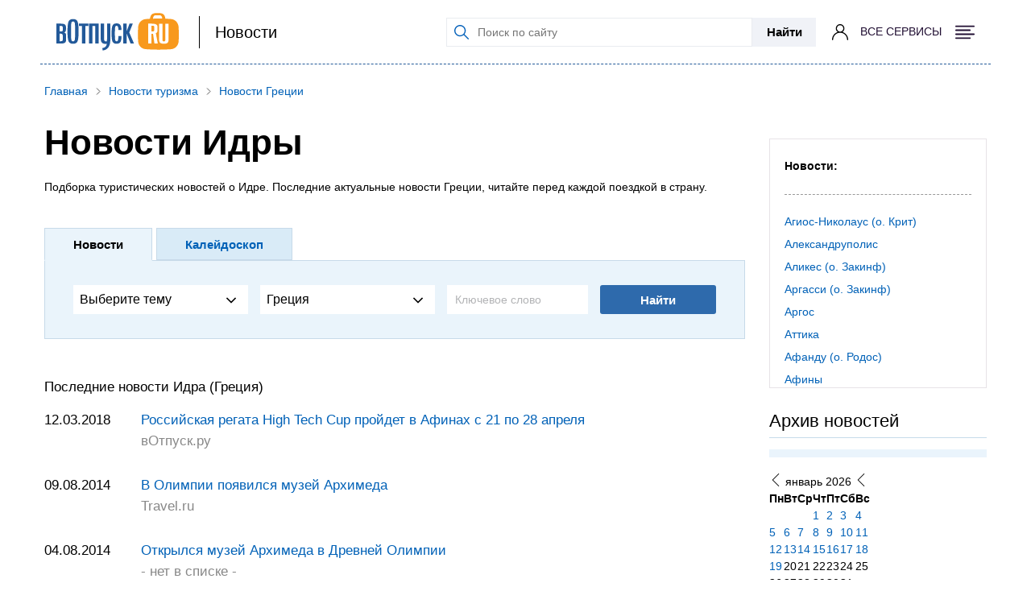

--- FILE ---
content_type: text/html; charset=UTF-8
request_url: https://www.votpusk.ru/news_city.asp?TID=X&CN=GR&CT=GR77
body_size: 15394
content:

<!DOCTYPE html>
<html lang="ru-RU">

<head>
    <meta charset="UTF-8">
    <meta http-equiv="X-UA-Compatible" content="IE=edge">
    <meta name="viewport" content="width=device-width, initial-scale=1.0, maximum-scale=1.0, user-scalable=0"/>

    <!-- Yandex.Metrika counter -->
    <script type="text/javascript" >
        (function(m,e,t,r,i,k,a){m[i]=m[i]||function(){(m[i].a=m[i].a||[]).push(arguments)};
        m[i].l=1*new Date();
        for (var j = 0; j < document.scripts.length; j++) {if (document.scripts[j].src === r) { return; }}
        k=e.createElement(t),a=e.getElementsByTagName(t)[0],k.async=1,k.src=r,a.parentNode.insertBefore(k,a)})
        (window, document, "script", "https://mc.yandex.ru/metrika/tag.js", "ym");

        ym(86416889, "init", {
            clickmap:true,
            trackLinks:true,
            accurateTrackBounce:true,
            webvisor:true
        });
    </script>
    <!-- /Yandex.Metrika counter -->

    <link rel="shortcut icon" href="/images/favicon.ico" type="image/x-icon" />
    <!-- <link rel="shortcut icon" href="/images/favicon.svg" type="image/svg+xml" />
    <link rel="shortcut icon" href="/images/favicon.webp" type="image/webp" />
    <link rel="shortcut icon" href="/images/favicon.png" type="image/x-icon" /> -->

    <!-- Yandex.RTB -->
    <script>
        window.yaContextCb = window.yaContextCb || []
    </script>
    <script src="https://yandex.ru/ads/system/context.js" async></script>

    <script type="text/javascript" src="//s7.addthis.com/js/300/addthis_widget.js#pubid=ra-61560d3072b844a6"></script>
    <script src="https://yastatic.net/pcode/adfox/loader.js" crossorigin="anonymous"></script>

    <link  href="https://cdn.jsdelivr.net/npm/nanogallery2@3/dist/css/nanogallery2.min.css" rel="stylesheet" type="text/css">


        <title>Новости Идры. Последние новости Идры (Греция) 2026</title>

    <meta name="description" content="Самые актуальные туристические новости о Идры (Греция). Последние новости Идры в Греции 2026.">
<meta name="keywords" content="новости Идры, последние новости Идры">

<meta property="og:site_name" content="Votpusk.ru">
<meta property="og:type" content="website">
<meta property="og:url" content="https://www.votpusk.ru/news_city.asp?TID=X&amp;CN=GR&amp;CT=GR77">
<meta property="og:locale" content="ru_RU">
<meta property="og:title" content="Новости Идры. Последние новости Идры (Греция) 2026">
<meta property="og:description" content="Самые актуальные туристические новости о Идры (Греция). Последние новости Идры в Греции 2026.">
<meta property="og:image" content="https://www.votpusk.ru/images/logo.svg">
<meta property="og:image:width" content="152">
<meta property="og:image:height" content="47">
<link href="/assets/b854e0db/css/bootstrap.css?v=1764658463" rel="stylesheet">
<link href="https://use.fontawesome.com/releases/v5.15.1/css/all.css" rel="stylesheet">
<link href="https://fonts.googleapis.com/css2?family=Roboto:wght@300;400;500;600;700;900&amp;display=swap" rel="stylesheet">
<link href="/css/loader.css?v=1733148161" rel="stylesheet">
<link href="/css/vlad.css?v=1733148161" rel="stylesheet">
<link href="/css/style.min.css?v=1733148161" rel="stylesheet">
<link href="/css/style-old.min.css?v=1733148161" rel="stylesheet">
<link href="/css/style-adfox.css?v=1733148161" rel="stylesheet">
<link href="/css/lib/lightbox.min.css?v=1733148161" rel="stylesheet">
<link href="/css/site.css?v=1733148161" rel="stylesheet">
<link href="/css/header/mainHeader.min.css?v=1758191753" rel="stylesheet">
<link href="/build/footer/footer.min.css?v=1752740041" rel="stylesheet">
<link href="/css/auth/auth.min.css?v=1766040677" rel="stylesheet"></head>

<body>


<!-- Yandex.Metrika counter (noscript) -->
<noscript><div><img src="https://mc.yandex.ru/watch/86416889" style="position:absolute; left:-9999px;" alt="" /></div></noscript>
<!-- /Yandex.Metrika counter (noscript) -->



<header id="header" class="header header-white  header__container container">
    <div class="header__left">
        <a class="header__logo header__logo_bordered" href="/">
            
                            <img class="header__logo-icon" src="/images/logo.svg" alt="Логотип: вОтпуск" width="152px" height="47px">
                    </a>
                    <a class="header__info" href='/newsonline.asp'>
                Новости            </a>
            </div>
    <div class="header__right">
        <form class="header__search header__search-line" action="https://votpusk.ru/search.asp" method="get" target="_self"
      accept-charset="utf-8">

        <label class="visually-hidden" for="site-search">Поиск по сайту</label>
        <input class="header__search-input" type="text" name="text" placeholder="Поиск по сайту" id="site-search">
        <input type="hidden" name="searchid" value="2138219">
        <input type="hidden" name="l10n" value="ru">
        <input type="hidden" name="reqenc" value="">
    <button class="header__submit button-position">Найти</button>
</form>            <button class="magnifier-btn header__search-show" aria-label="Поиск"></button>
        
                    <span class="header__social auth-popup__wrapper">
                <a href="/cashback/index" class='auth-popup-btn' aria-label="о кешбэке">
                    <i class="header__social-icon header__social-icon_user header__social-icon_no-login"></i>
                </a>
             </span>
                    <button class="header__burger burger " aria-label="Открыть меню">
            <span class="visually-hidden">Меню</span>
            <span class="burger__label">Все сервисы</span>
                            <i class="burger__icon burger__icon--open"></i>
                <i class="burger__icon burger__icon--close"></i>
                    </button>
    </div>
<!--    --><!--        <a class="header__info header__info_mobile" href='--><!--'>-->
<!--            --><!--        </a>-->
<!--    --></header>
<nav class="header__container header__menu-container menu-wrapper" aria-label="Основное меню">

        <ul class="menu header-menu"><li><span class="header-title">Готовые туры</span>
<ul class='header-submenu' role='menu'>
<li><a href="https://www.votpusk.ru/tours">Поиск и покупка туров</a></li>
<li><a href="https://www.votpusk.ru/types-tours.asp">Виды туров</a></li>
<li><a href="https://www.votpusk.ru/toursear.asp">Популярные страны</a></li>
<li><a href="https://www.votpusk.ru/tours-russia.asp">Туры по России</a></li>
<li><a href="https://www.votpusk.ru/toursr_prof.asp?TP=KRZ">Круизы</a></li>
</ul>
</li>
<li><span class="header-title">Едем сами</span>
<ul class='header-submenu' role='menu'>
<li><a href="https://routes.votpusk.ru/">Маршруты</a></li>
<li><a href="https://www.votpusk.ru/train">ЖД билеты</a></li>
</ul>
</li>
<li><span class="header-title">Путеводитель</span>
<ul class='header-submenu' role='menu'>
<li><a href="https://www.votpusk.ru/country.asp">Страны</a></li>
<li><a href="https://www.votpusk.ru/cities.asp">Города, курорты</a></li>
<li><a href="https://www.votpusk.ru/article/attractions">Достопримечательности</a></li>
<li><a href="https://www.votpusk.ru/hotels">Отели</a></li>
</ul>
</li>
<li><span class="header-title">Информация</span>
<ul class='header-submenu' role='menu'>
<li><a href="https://www.votpusk.ru/article/peresechenie-granic/pasporta">Загранпаспорта</a></li>
<li><a href="https://www.votpusk.ru/newsonline.asp">Новости</a></li>
<li><a href="https://www.votpusk.ru/article">Статьи</a></li>
<li><a href="https://www.votpusk.ru/weather">Погода</a></li>
<li><a href="https://www.votpusk.ru/spravka">Справочник</a></li>
</ul>
</li>
<li><span class="header-title">B2B</span>
<ul class='header-submenu' role='menu'>
<li><a href="https://www.votpusk.ru/busines.asp">Турбизнес</a></li>
</ul>
</li></ul>
</nav>
<div class="container">
    <div class="menu-wrapper">
        <ul class="menu header-menu"><li><span class="header-title">Готовые туры</span>
<ul class='header-submenu'>
<li><a href="https://www.votpusk.ru/tours">Поиск и покупка туров</a></li>
<li><a href="https://www.votpusk.ru/types-tours.asp">Виды туров</a></li>
<li><a href="https://www.votpusk.ru/toursear.asp">Популярные страны</a></li>
<li><a href="https://www.votpusk.ru/tours-russia.asp">Туры по России</a></li>
<li><a href="https://www.votpusk.ru/toursr_prof.asp?TP=KRZ">Круизы</a></li>
</ul>
</li>
<li><span class="header-title">Едем сами</span>
<ul class='header-submenu'>
<li><a href="https://routes.votpusk.ru/">Маршруты</a></li>
<li><a href="https://www.votpusk.ru/train">ЖД билеты</a></li>
</ul>
</li>
<li><span class="header-title">Путеводитель</span>
<ul class='header-submenu'>
<li><a href="https://www.votpusk.ru/country.asp">Страны</a></li>
<li><a href="https://www.votpusk.ru/cities.asp">Города, курорты</a></li>
<li><a href="https://www.votpusk.ru/article/attractions">Достопримечательности</a></li>
<li><a href="https://www.votpusk.ru/hotels">Отели</a></li>
</ul>
</li>
<li><span class="header-title">Информация</span>
<ul class='header-submenu'>
<li><a href="https://www.votpusk.ru/article/peresechenie-granic/pasporta">Загранпаспорта</a></li>
<li><a href="https://www.votpusk.ru/newsonline.asp">Новости</a></li>
<li><a href="https://www.votpusk.ru/article">Статьи</a></li>
<li><a href="https://www.votpusk.ru/weather">Погода</a></li>
<li><a href="https://www.votpusk.ru/spravka">Справочник</a></li>
</ul>
</li>
<li><span class="header-title">B2B</span>
<ul class='header-submenu'>
<li><a href="https://www.votpusk.ru/busines.asp">Турбизнес</a></li>
</ul>
</li></ul>    </div>
</div>

<main class="main">
    <div class="container">
        <div class="block-img block-img--desktop">
            <div id="cnt_rb_245843" class="cnt32_rl_bg_str" data-id="245843"></div>
        </div>
    </div>

    <div class="container">
        <ul class="breadcrumb-links button-position" itemscope itemtype="http://schema.org/BreadcrumbList"><li class="breadcrumb-links__element" itemprop="itemListElement" itemscope itemtype="https://schema.org/ListItem"><a href="/" itemprop="item"><span itemprop="name">Главная</span></a><meta itemprop="position" content="1" /></li>
<li class="breadcrumb-links__element" itemprop="itemListElement" itemscope itemtype="https://schema.org/ListItem"><a href="/newsonline.asp" itemprop="item"><span itemprop="name">Новости туризма</span></a><meta itemprop="position" content="2" /></li>
<li class="breadcrumb-links__element" itemprop="itemListElement" itemscope itemtype="https://schema.org/ListItem"><a href="/news_search.asp?TID=X&amp;CN=GR" itemprop="item" 0='{"class":"breadcrumb-links__element"}'><span itemprop="name">Новости Греции</span></a><meta itemprop="position" content="3" /></li>
</ul>        </div>

        
<div class="aside-wrapper container">
    <div class="content-block">
        <section class="block-head">
            <h1 class="block-head__title">Новости Идры</h1>
            <p class="block-head__subtitle">Подборка туристических новостей о Идре. Последние актуальные новости Греции, читайте перед каждой поездкой в страну.</p>

            <div class="calculator-route">
                <div class="calculator-route__tabs"><button
                        class="calculator-route__tab calculator-route__tab--active button-position"
                        data-line-type="1">Новости</button>

                    <a class="calculator-route__tab button-position" href="/news/kaleydoskop.asp">Калейдоскоп</a>                </div>

                <div class="calculator-route__body">
                    <form class="calculator-route__line calculator-route__line--news" action="/news_search.asp" method="get" data-line-type="1"
                          data-form-id="get-directions">
                        <div class="calculator-route__input">
                            <select id="subjects_list" class="calculator-route__select" name="TID">
<option value="X" selected>Выберите тему</option>
<option value="22">Aкции и спецпредложения</option>
<option value="14">Активный туризм и отдых</option>
<option value="19">Визы, паспорта, таможня, ПМЖ</option>
<option value="8">Горнолыжный туризм</option>
<option value="10">Детский отдых</option>
<option value="6">Круизы и яхты</option>
<option value="51">Музеи, выставки, достопримечательности</option>
<option value="9">Образование и карьера</option>
<option value="16">Оздоровление и SPA</option>
<option value="36">Отели, гостиницы</option>
<option value="30">Паломничество</option>
<option value="39">Праздники, фестивали, конкурсы</option>
<option value="50">Происшествия, катастрофы</option>
<option value="28">Романтика</option>
<option value="66">Сервис и безопасность в туризме</option>
<option value="1">Страны, города, курорты</option>
<option value="42">Транспорт - Авиа</option>
<option value="44">Транспорт - Водный</option>
<option value="43">Транспорт - Ж/Д</option>
<option value="29">Транспорт - Прочее</option>
<option value="26">Турбизнес</option>
<option value="15">Шопинг</option>
<option value="17">Экскурсии, маршруты</option>
<option value="5">Экстремальный туризм и отдых</option>
<option value="2">Это интересно, курьезы</option>
</select>                        </div>

                        <div class="calculator-route__input">
                            <span id="region">
                                <select id="countries_list" class="calculator-route__select" name="CN">
<option value="X">Все страны</option>
<option value="AB1">Абхазия</option>
<option value="AU">Австралия</option>
<option value="AT">Австрия</option>
<option value="AJ">Азербайджан</option>
<option value="AZ">Азия</option>
<option value="ALB">Албания</option>
<option value="DZ">Алжир</option>
<option value="NAMR">Америка Северная</option>
<option value="SAMR">Америка Южная</option>
<option value="AO">Ангола</option>
<option value="AD">Андорра</option>
<option value="ANT">Антарктида</option>
<option value="AN">Антигуа и Барбуда</option>
<option value="AR">Аргентина</option>
<option value="ARM">Армения</option>
<option value="AB">Аруба</option>
<option value="AFG">Афганистан</option>
<option value="AFR">Африка</option>
<option value="BGM">Багамские о-ва</option>
<option value="BD">Бангладеш</option>
<option value="BA">Барбадос</option>
<option value="BH">Бахрейн</option>
<option value="BEL">Беларусь</option>
<option value="BLZ">Белиз</option>
<option value="BE">Бельгия</option>
<option value="BJ">Бенин</option>
<option value="BRM">Бермудские о-ва</option>
<option value="BG">Болгария</option>
<option value="BO">Боливия</option>
<option value="BB">Босния и Герцеговина</option>
<option value="BW">Ботсвана</option>
<option value="BR">Бразилия</option>
<option value="BN">Бруней</option>
<option value="BF">Буркина-Фасо</option>
<option value="BI">Бурунди</option>
<option value="BU">Бутан</option>
<option value="VAN">Вануату</option>
<option value="VAT">Ватикан</option>
<option value="GB">Великобритания</option>
<option value="HU">Венгрия</option>
<option value="VE">Венесуэла</option>
<option value="VT">Вьетнам</option>
<option value="GA">Габон</option>
<option value="GY">Гавайские о-ва</option>
<option value="GAITY">Гаити</option>
<option value="GAI">Гайана</option>
<option value="GAM">Гамбия</option>
<option value="GN">Гана</option>
<option value="GP">Гваделупа</option>
<option value="GVA">Гватемала</option>
<option value="GV">Гвинея</option>
<option value="GVB">Гвинея-Бисау</option>
<option value="DE">Германия</option>
<option value="GON">Гондурас</option>
<option value="HK">Гонконг</option>
<option value="GRN">Гренада</option>
<option value="GR" selected>Греция</option>
<option value="GI">Грузия</option>
<option value="DK">Дания</option>
<option value="DJ">Джибути</option>
<option value="DM">Доминика</option>
<option value="DO">Доминикана</option>
<option value="EU">Европа</option>
<option value="BLX">Европа - Бенилюкс</option>
<option value="SKN">Европа - Скандинавия</option>
<option value="EG">Египет</option>
<option value="ZM">Замбия</option>
<option value="ZW">Зимбабве</option>
<option value="IL">Израиль</option>
<option value="IN">Индия</option>
<option value="ID">Индонезия</option>
<option value="JO">Иордания</option>
<option value="IQ">Ирак</option>
<option value="IR">Иран</option>
<option value="IE">Ирландия</option>
<option value="IS">Исландия</option>
<option value="ES">Испания</option>
<option value="ES1">Испания - Канары</option>
<option value="IT">Италия</option>
<option value="YE">Йемен</option>
<option value="KB">Кабо-Верде</option>
<option value="KZ">Казахстан</option>
<option value="CMI">Каймановы острова</option>
<option value="KH">Камбоджа</option>
<option value="KM">Камерун</option>
<option value="CA">Канада</option>
<option value="KAR">Карибские острова</option>
<option value="KT">Катар</option>
<option value="KE">Кения</option>
<option value="CY">Кипр</option>
<option value="KRG">Киргизия</option>
<option value="KI">Кирибати</option>
<option value="CN">Китай</option>
<option value="CO">Колумбия</option>
<option value="CMR">Коморы</option>
<option value="CD">Конго</option>
<option value="CG">Конго-Киншаса</option>
<option value="CR">Коста-Рика</option>
<option value="KOT">Кот-д’Ивуар</option>
<option value="AW">Кругосветное путешествие</option>
<option value="UA">Крым</option>
<option value="CU">Куба</option>
<option value="KW">Кувейт</option>
<option value="LA">Лаос</option>
<option value="LV">Латвия</option>
<option value="LES">Лесото</option>
<option value="LR">Либерия</option>
<option value="LI">Ливан</option>
<option value="LIV">Ливия</option>
<option value="LT">Литва</option>
<option value="LIH">Лихтенштейн</option>
<option value="LU">Люксембург</option>
<option value="MU">Маврикий</option>
<option value="MVR">Мавритания</option>
<option value="MG">Мадагаскар</option>
<option value="MK">Македония</option>
<option value="MAL">Малави</option>
<option value="MY">Малайзия</option>
<option value="ML">Мали</option>
<option value="MV">Мальдивы</option>
<option value="MT">Мальта</option>
<option value="MR">Марокко</option>
<option value="MRTQ">Мартиника</option>
<option value="MRH">Маршалловы острова</option>
<option value="MX">Мексика</option>
<option value="MZ">Мозамбик</option>
<option value="MOLD">Молдова</option>
<option value="MONA">Монако</option>
<option value="MN">Монголия</option>
<option value="BIR">Мьянма</option>
<option value="NA">Намибия</option>
<option value="NR">Науру</option>
<option value="NP">Непал</option>
<option value="NIG">Нигер</option>
<option value="NG">Нигерия</option>
<option value="NL">Нидерланды</option>
<option value="NI">Никарагуа</option>
<option value="NU">Ниуэ</option>
<option value="NZ">Новая Зеландия</option>
<option value="NK">Новая Каледония</option>
<option value="NO">Норвегия</option>
<option value="AE">ОАЭ</option>
<option value="OM">Оман</option>
<option value="SNH">Остров Святой Елены</option>
<option value="PK">Пакистан</option>
<option value="PAL">Палау</option>
<option value="PA">Панама</option>
<option value="PNG">Папуа-Новая Гвинея</option>
<option value="PAR">Парагвай</option>
<option value="PE">Перу</option>
<option value="PL">Польша</option>
<option value="PT">Португалия</option>
<option value="PR">Пуэрто-Рико</option>
<option value="REU">Реюньон</option>
<option value="RU13">Россия</option>
<option value="ARKT">Россия - Арктика</option>
<option value="RU11">Россия - Дальний Восток</option>
<option value="RU4">Россия - Золотое Кольцо</option>
<option value="RU8">Россия - Кавказ</option>
<option value="RU7">Россия - Карелия</option>
<option value="RULENOBL">Россия - Ленинградская обл.</option>
<option value="RU1">Россия - Москва</option>
<option value="RU3">Россия - Подмосковье</option>
<option value="RU6">Россия - Прибалтика</option>
<option value="RU15">Россия - Приволжье</option>
<option value="RU2">Россия - Санкт-Петербург</option>
<option value="RU9">Россия - Северо-Запад</option>
<option value="RU12">Россия - Сибирь</option>
<option value="RU14">Россия - Урал</option>
<option value="RU10">Россия - Центральный р-н</option>
<option value="RU5">Россия - Юг</option>
<option value="RW">Руанда</option>
<option value="RO">Румыния</option>
<option value="SVL">Сальвадор</option>
<option value="SA">Самоа</option>
<option value="SM">Сан-Марино</option>
<option value="STP">Сан-Томе и Принсипи</option>
<option value="SAR">Саудовская Аравия</option>
<option value="SVZ">Свазиленд</option>
<option value="KRN">Северная Корея</option>
<option value="NCY">Северный Кипр</option>
<option value="SEV">Северный Полюс</option>
<option value="SH">Сейшелы</option>
<option value="BL">Сен-Бартелеми</option>
<option value="STM">Сен-Мартен</option>
<option value="SEN">Сенегал</option>
<option value="SVS">Сент-Винсент и Гренадины</option>
<option value="SKT">Сент-Китс и Невис</option>
<option value="SLS">Сент-Люсия</option>
<option value="SER">Сербия</option>
<option value="SIN">Сингапур</option>
<option value="SY">Сирия</option>
<option value="SK">Словакия</option>
<option value="SI">Словения</option>
<option value="SB">Соломоновы Острова</option>
<option value="SOM">Сомали</option>
<option value="SR">Средиземноморье</option>
<option value="CT">Страна</option>
<option value="SUD">Судан</option>
<option value="SUR">Суринам</option>
<option value="US">США</option>
<option value="SLE">Сьерра-Леоне</option>
<option value="TJ">Таджикистан</option>
<option value="TH">Таиланд</option>
<option value="TY">Тайвань</option>
<option value="TZ">Танзания</option>
<option value="TO">Того</option>
<option value="TON">Тонга</option>
<option value="TRT">Тринидад и Тобаго</option>
<option value="TOV">Тувалу</option>
<option value="TU">Тунис</option>
<option value="TURK">Туркменистан</option>
<option value="TR">Турция</option>
<option value="UG">Уганда</option>
<option value="YZ">Узбекистан</option>
<option value="UA2">Украина</option>
<option value="WF">Уоллис и Футуна</option>
<option value="UY">Уругвай</option>
<option value="FD">Фиджи</option>
<option value="PH">Филиппины</option>
<option value="FI">Финляндия</option>
<option value="FR">Франция</option>
<option value="TA">Французская Полинезия</option>
<option value="HR">Хорватия</option>
<option value="CF">ЦАР</option>
<option value="CENTAM">Центральная Америка</option>
<option value="CHD">Чад</option>
<option value="CERN">Черногория</option>
<option value="CZ">Чехия</option>
<option value="CL">Чили</option>
<option value="CH">Швейцария</option>
<option value="SE">Швеция</option>
<option value="SHR">Шри-Ланка</option>
<option value="EK">Эквадор</option>
<option value="GQ">Экваториальная Гвинея</option>
<option value="ERIT">Эритрея</option>
<option value="EE">Эстония</option>
<option value="AFI">Эфиопия</option>
<option value="UR">ЮАР</option>
<option value="KRS">Южная Корея</option>
<option value="SSUD">Южный Судан</option>
<option value="JA">Ямайка</option>
<option value="JP">Япония</option>
</select>                            </span>
                        </div>

                        <div class="calculator-route__input">
                            <input class="calculator-route__min-input" type="text" name="LIT" placeholder="">
                            <p class="calculator-route__input-placeholder active">Ключевое слово</p>
                        </div>

                        <div class="calculator-route__footer button-position">
                            <button class="calculator-route__submit button-position">Найти</button>
                        </div>
                    </form>
                </div>
            </div>
        </section>

        <section id="w0" class="top-indent-50 news-search"><h2 class="news-search__header">Последние новости Идра (Греция)</h2>
<div class="news-search__item" data-key="556816">
<time>12.03.2018</time>

<div class="column">
    <a class="link" href="/news.asp?msg=556816">Российская регата High Tech Cup пройдет в Афинах с 21 по 28 апреля</a>
    <p class="news-search__source">вОтпуск.ру</p>
</div>
</div>
<div class="news-search__item" data-key="514797">
<time>09.08.2014</time>

<div class="column">
    <a class="link" href="/news.asp?msg=514797">В Олимпии появился музей Архимеда</a>
    <p class="news-search__source">Travel.ru</p>
</div>
</div>
<div class="news-search__item" data-key="514106">
<time>04.08.2014</time>

<div class="column">
    <a class="link" href="/news.asp?msg=514106">Открылся музей Архимеда в Древней Олимпии</a>
    <p class="news-search__source">- нет в списке -</p>
</div>
</div>
<div class="news-search__item" data-key="504751">
<time>21.05.2014</time>

<div class="column">
    <a class="link" href="/news.asp?msg=504751">4 греческих курорта вошли в рейтинг Travel.ru пляжных курортов Европы</a>
    <p class="news-search__source">- нет в списке -</p>
</div>
</div>
<div class="news-search__item" data-key="491997">
<time>31.01.2014</time>

<div class="column">
    <a class="link" href="/news.asp?msg=491997">Выставка древнегреческих технологий в Коринфе</a>
    <p class="news-search__source">- нет в списке -</p>
</div>
</div>
<div class="news-search__item" data-key="483625">
<time>29.10.2013</time>

<div class="column">
    <a class="link" href="/news.asp?msg=483625">Музей Акрополя предлагает бесплатный вход</a>
    <p class="news-search__source">- нет в списке -</p>
</div>
</div>
<div class="news-search__item" data-key="462592">
<time>07.06.2013</time>

<div class="column">
    <a class="link" href="/news.asp?msg=462592">Россияне могут купить тур в Грецию на церемонию зажжения Олимпийского огня</a>
    <p class="news-search__source">Интерфакс - Туризм</p>
</div>
</div>
<div class="news-search__item" data-key="457522">
<time>23.04.2013</time>

<div class="column">
    <a class="link" href="/news.asp?msg=457522">Россияне смогут отправиться в тур в Грецию на церемонию зажжения Олимпийского огня</a>
    <p class="news-search__source">Интерфакс - Туризм</p>
</div>
</div>
<div class="news-search__item" data-key="442650">
<time>09.12.2012</time>

<div class="column">
    <a class="link" href="/news.asp?msg=442650">Рождественские деревни Северной Греции</a>
    <p class="news-search__source">- нет в списке -</p>
</div>
</div>
<div class="news-search__item" data-key="395310">
<time>12.11.2011</time>

<div class="column">
    <a class="link" href="/news.asp?msg=395310">Реставрация «Башни ветров» в Афинах</a>
    <p class="news-search__source">- нет в списке -</p>
</div>
</div>
<div class="news-search__item" data-key="376498">
<time>24.06.2011</time>

<div class="column">
    <a class="link" href="/news.asp?msg=376498">Пресса Британии: Греция – рай для туристов, боль для ЕС</a>
    <p class="news-search__source">Greek.Ru</p>
</div>
</div>
<div class="news-search__item" data-key="353075">
<time>15.12.2010</time>

<div class="column">
    <a class="link" href="/news.asp?msg=353075">Греки готовятся к "российскому" Новому году</a>
    <p class="news-search__source">Интерфакс - Туризм</p>
</div>
</div>
<div class="news-search__item" data-key="327657">
<time>10.05.2010</time>

<div class="column">
    <a class="link" href="/news.asp?msg=327657">The Aman Residences, первый отель сети Aman Resorts в Европе, целиком состоящий из вилл</a>
    <p class="news-search__source">вОтпуск.ру</p>
</div>
</div>
<div class="news-search__item" data-key="186206">
<time>13.03.2008</time>

<div class="column">
    <a class="link" href="/news.asp?msg=186206">Капитан налетевшего на мель греческого судна будет задержан</a>
    <p class="news-search__source">Вести.Ru</p>
</div>
</div>
<div class="news-search__item" data-key="185939">
<time>14.03.2008</time>

<div class="column">
    <a class="link" href="/news.asp?msg=185939">Спасенные в Эгейском море русские туристы размещены в гостиницах</a>
    <p class="news-search__source">Новый Регион 2</p>
</div>
</div>
<div class="news-search__item" data-key="185839">
<time>13.03.2008</time>

<div class="column">
    <a class="link" href="/news.asp?msg=185839">Круизный лайнер с 280 пассажирами терпит бедствие недалеко от Афин</a>
    <p class="news-search__source">РИА Новости</p>
</div>
</div>
<div class="news-search__item" data-key="148000">
<time>02.08.2007</time>

<div class="column">
    <a class="link" href="/news.asp?msg=148000">Бассейны в некоторых отелях на Саронических о-вах в Греции не имеют санитарного разрешения</a>
    <p class="news-search__source">Greek.Ru</p>
</div>
</div>
<div class="news-search__item" data-key="146767">
<time>26.07.2007</time>

<div class="column">
    <a class="link" href="/news.asp?msg=146767">В Греции два человека погибли из-за жары, достигающей 45 градусов</a>
    <p class="news-search__source">РИА Новости</p>
</div>
</div></section>
        <div class="top-indent-70 attention">
            <svg class="news-f-img" xmlns="http://www.w3.org/2000/svg" viewBox="0 0 455.7 455.7"><rect x="0" y="0" width="455.7" height="455.7" fill="#F78422"></rect><path d="M296.2 159.2C234.4 97.4 152.3 63.4 64.8 63.4v64.3c70.3 0 136.3 27.3 185.9 76.9 49.6 49.6 76.9 115.6 76.9 185.9h64.3C392 303.1 358 220.9 296.2 159.2zM64.1 172.3v64.3c84.9 0 153.9 69.1 153.9 153.9h64.3C282.4 270.2 184.5 172.3 64.1 172.3z" fill="#fff"></path><circle cx="109.8" cy="346.3" r="46.1" fill="#FFF"></circle></svg>

            <div>
                <p class="red">Внимание!</p>
                <p>Новостные материалы от организаций принимаются по e-mail: <a href="#" class="link-black-orange">novosti@votpusk.ru</a></p>
                <p>Публикация новостных материалов происходит после их рассмотрения редакцией сайта.</p>
                <div class="column news-archive__controls link">
                    <a href="/news_inform.asp">Информеры новостей</a>                    <a href="/news_rss.asp">RSS новостей<img src="//static.votpusk.ru/images/rss.gif"></a>                </div>
            </div>
        </div>
    </div>

    <aside class="aside">
        <div id="cnt_rb_245844" class="cnt32_rl_bg_str" data-id="245844"></div>
<br>
                    <div class="link aside-news bottom-indent-30">
                <div class="aside-news__header">
                    <p>Новости:</p>
                </div>
                <div class="aside-news__list">
                                            <a href="/news_city.asp?TID=X&amp;CN=GR&amp;CT=GR78">Агиос-Николаус (о. Крит)</a>                                            <a href="/news_city.asp?TID=X&amp;CN=GR&amp;CT=GR43">Александруполис</a>                                            <a href="/news_city.asp?TID=X&amp;CN=GR&amp;CT=GR71">Аликес (о. Закинф)</a>                                            <a href="/news_city.asp?TID=X&amp;CN=GR&amp;CT=GR75">Аргасси (о. Закинф)</a>                                            <a href="/news_city.asp?TID=X&amp;CN=GR&amp;CT=GR53">Аргос</a>                                            <a href="/news_city.asp?TID=X&amp;CN=GR&amp;CT=GR02">Аттика</a>                                            <a href="/news_city.asp?TID=X&amp;CN=GR&amp;CT=GR87">Афанду (о. Родос)</a>                                            <a href="/news_city.asp?TID=X&amp;CN=GR&amp;CT=GR21">Афины</a>                                            <a href="/news_city.asp?TID=X&amp;CN=GR&amp;CT=GR30">Васелица</a>                                            <a href="/news_city.asp?TID=X&amp;CN=GR&amp;CT=GR76">Василикос (о. Закинф)</a>                                            <a href="/news_city.asp?TID=X&amp;CN=GR&amp;CT=GR45">Верия</a>                                            <a href="/news_city.asp?TID=X&amp;CN=GR&amp;CT=GR38">Вигла - Писодери</a>                                            <a href="/news_city.asp?TID=X&amp;CN=GR&amp;CT=GR54">Волос</a>                                            <a href="/news_city.asp?TID=X&amp;CN=GR&amp;CT=GR55">Глифада (Афины)</a>                                            <a href="/news_city.asp?TID=X&amp;CN=GR&amp;CT=GR41">Дельфы</a>                                            <a href="/news_city.asp?TID=X&amp;CN=GR&amp;CT=GR70">Закинф (город)</a>                                            <a href="/news_city.asp?TID=X&amp;CN=GR&amp;CT=GR77">Идра</a>                                            <a href="/news_city.asp?TID=X&amp;CN=GR&amp;CT=GR79">Иерапетра (о. Крит)</a>                                            <a href="/news_city.asp?TID=X&amp;CN=GR&amp;CT=GR57">Ираклион (о. Крит)</a>                                            <a href="/news_city.asp?TID=X&amp;CN=GR&amp;CT=GR90">Ия (о. Санторини)</a>                                            <a href="/news_city.asp?TID=X&amp;CN=GR&amp;CT=GR23">Кавала</a>                                            <a href="/news_city.asp?TID=X&amp;CN=GR&amp;CT=GR9">Каймакцалан</a>                                            <a href="/news_city.asp?TID=X&amp;CN=GR&amp;CT=GR7">Калаврита</a>                                            <a href="/news_city.asp?TID=X&amp;CN=GR&amp;CT=GR58">Каламата</a>                                            <a href="/news_city.asp?TID=X&amp;CN=GR&amp;CT=GR3">Каламбака</a>                                            <a href="/news_city.asp?TID=X&amp;CN=GR&amp;CT=GR4">Карпениси</a>                                            <a href="/news_city.asp?TID=X&amp;CN=GR&amp;CT=GR06">Касторья</a>                                            <a href="/news_city.asp?TID=X&amp;CN=GR&amp;CT=GR73">Кери (о. Закинф)</a>                                            <a href="/news_city.asp?TID=X&amp;CN=GR&amp;CT=GR31">Комотини</a>                                            <a href="/news_city.asp?TID=X&amp;CN=GR&amp;CT=GR61">Коринф</a>                                            <a href="/news_city.asp?TID=X&amp;CN=GR&amp;CT=GR60">Корфу (Керкира)</a>                                            <a href="/news_city.asp?TID=X&amp;CN=GR&amp;CT=GR80">Кос</a>                                            <a href="/news_city.asp?TID=X&amp;CN=GR&amp;CT=GR88">Кремасти (о. Родос)</a>                                            <a href="/news_city.asp?TID=X&amp;CN=GR&amp;CT=GR62">Ксанти</a>                                            <a href="/news_city.asp?TID=X&amp;CN=GR&amp;CT=GR72">Лаганас (о. Закинф)</a>                                            <a href="/news_city.asp?TID=X&amp;CN=GR&amp;CT=GR42">Лариса</a>                                            <a href="/news_city.asp?TID=X&amp;CN=GR&amp;CT=GR5">Ливадия</a>                                            <a href="/news_city.asp?TID=X&amp;CN=GR&amp;CT=GR84">Линдос (о. Родос)</a>                                            <a href="/news_city.asp?TID=X&amp;CN=GR&amp;CT=GR01">Лутраки</a>                                            <a href="/news_city.asp?TID=X&amp;CN=GR&amp;CT=GR36">Мецово</a>                                            <a href="/news_city.asp?TID=X&amp;CN=GR&amp;CT=GR82">Наусса (о. Парос)</a>                                            <a href="/news_city.asp?TID=X&amp;CN=GR&amp;CT=GR63">Нафплион</a>                                            <a href="/news_city.asp?TID=X&amp;CN=GR&amp;CT=GR33">Остракина - Меналон</a>                                            <a href="/news_city.asp?TID=X&amp;CN=GR&amp;CT=GR16">Остров Амульяни</a>                                            <a href="/news_city.asp?TID=X&amp;CN=GR&amp;CT=GR13">Остров Закинф</a>                                            <a href="/news_city.asp?TID=X&amp;CN=GR&amp;CT=GR08">Остров Идра</a>                                            <a href="/news_city.asp?TID=X&amp;CN=GR&amp;CT=GR46">Остров Иос</a>                                            <a href="/news_city.asp?TID=X&amp;CN=GR&amp;CT=GR6">Остров Калимнос</a>                                            <a href="/news_city.asp?TID=X&amp;CN=GR&amp;CT=GR26">Остров Кефалония</a>                                            <a href="/news_city.asp?TID=X&amp;CN=GR&amp;CT=GR14">Остров Корфу</a>                                            <a href="/news_city.asp?TID=X&amp;CN=GR&amp;CT=GR28">Остров Кос</a>                                            <a href="/news_city.asp?TID=X&amp;CN=GR&amp;CT=GR11">Остров Крит</a>                                            <a href="/news_city.asp?TID=X&amp;CN=GR&amp;CT=GR52">Остров Лесбос</a>                                            <a href="/news_city.asp?TID=X&amp;CN=GR&amp;CT=GR27">Остров Лефкада</a>                                            <a href="/news_city.asp?TID=X&amp;CN=GR&amp;CT=GR15">Остров Миконос</a>                                            <a href="/news_city.asp?TID=X&amp;CN=GR&amp;CT=GR09">Остров Наксос</a>                                            <a href="/news_city.asp?TID=X&amp;CN=GR&amp;CT=GR07">Остров Парос</a>                                            <a href="/news_city.asp?TID=X&amp;CN=GR&amp;CT=GR50">Остров Патмос</a>                                            <a href="/news_city.asp?TID=X&amp;CN=GR&amp;CT=GR47">Остров Порос</a>                                            <a href="/news_city.asp?TID=X&amp;CN=GR&amp;CT=GR12">Остров Родос</a>                                            <a href="/news_city.asp?TID=X&amp;CN=GR&amp;CT=GR19">Остров Санторини (Тира)</a>                                            <a href="/news_city.asp?TID=X&amp;CN=GR&amp;CT=GR17">Остров Скиатос</a>                                            <a href="/news_city.asp?TID=X&amp;CN=GR&amp;CT=GR29">Остров Скопелос</a>                                            <a href="/news_city.asp?TID=X&amp;CN=GR&amp;CT=GR04">Остров Тасос</a>                                            <a href="/news_city.asp?TID=X&amp;CN=GR&amp;CT=GR49">Остров Тилос</a>                                            <a href="/news_city.asp?TID=X&amp;CN=GR&amp;CT=GR44">Остров Фолегандрос</a>                                            <a href="/news_city.asp?TID=X&amp;CN=GR&amp;CT=GR1">Остров Хиос</a>                                            <a href="/news_city.asp?TID=X&amp;CN=GR&amp;CT=GR20">Остров Эвия (Эвбея)</a>                                            <a href="/news_city.asp?TID=X&amp;CN=GR&amp;CT=GR22">Остров Эгина</a>                                            <a href="/news_city.asp?TID=X&amp;CN=GR&amp;CT=GR05">Паралия Катерини</a>                                            <a href="/news_city.asp?TID=X&amp;CN=GR&amp;CT=GR95">Парга</a>                                            <a href="/news_city.asp?TID=X&amp;CN=GR&amp;CT=GR81">Парикья (о. Парос)</a>                                            <a href="/news_city.asp?TID=X&amp;CN=GR&amp;CT=GR24">Парнас</a>                                            <a href="/news_city.asp?TID=X&amp;CN=GR&amp;CT=GR64">Патры</a>                                            <a href="/news_city.asp?TID=X&amp;CN=GR&amp;CT=GR18">Пелопоннес</a>                                            <a href="/news_city.asp?TID=X&amp;CN=GR&amp;CT=GR35">Пертули</a>                                            <a href="/news_city.asp?TID=X&amp;CN=GR&amp;CT=GR32">Пигадья</a>                                            <a href="/news_city.asp?TID=X&amp;CN=GR&amp;CT=GR34">Пилио (о.Эвбея)</a>                                            <a href="/news_city.asp?TID=X&amp;CN=GR&amp;CT=GR40">Пиргос</a>                                            <a href="/news_city.asp?TID=X&amp;CN=GR&amp;CT=GR67">Пирей</a>                                            <a href="/news_city.asp?TID=X&amp;CN=GR&amp;CT=GR37">Рафина</a>                                            <a href="/news_city.asp?TID=X&amp;CN=GR&amp;CT=GR48">Ретимно (о. Крит)</a>                                            <a href="/news_city.asp?TID=X&amp;CN=GR&amp;CT=GR83">Родос</a>                                            <a href="/news_city.asp?TID=X&amp;CN=GR&amp;CT=GR03">Салоники</a>                                            <a href="/news_city.asp?TID=X&amp;CN=GR&amp;CT=GR25">Сели</a>                                            <a href="/news_city.asp?TID=X&amp;CN=GR&amp;CT=GR86">Фалираки (о. Родос)</a>                                            <a href="/news_city.asp?TID=X&amp;CN=GR&amp;CT=GR89">Фира (о. Санторини)</a>                                            <a href="/news_city.asp?TID=X&amp;CN=GR&amp;CT=GR10">Халкидики</a>                                            <a href="/news_city.asp?TID=X&amp;CN=GR&amp;CT=GR92">Халкис (о. Эвбея)</a>                                            <a href="/news_city.asp?TID=X&amp;CN=GR&amp;CT=GR65">Ханья (о. Крит)</a>                                            <a href="/news_city.asp?TID=X&amp;CN=GR&amp;CT=GR8">Херсониссос (о. Крит)</a>                                            <a href="/news_city.asp?TID=X&amp;CN=GR&amp;CT=GR91">Хиос</a>                                            <a href="/news_city.asp?TID=X&amp;CN=GR&amp;CT=GR74">Циливи (о. Закинф)</a>                                            <a href="/news_city.asp?TID=X&amp;CN=GR&amp;CT=GR93">Эгина</a>                                            <a href="/news_city.asp?TID=X&amp;CN=GR&amp;CT=GR66">Эгион</a>                                            <a href="/news_city.asp?TID=X&amp;CN=GR&amp;CT=GR2">Эдесса</a>                                            <a href="/news_city.asp?TID=X&amp;CN=GR&amp;CT=GR39">Элатохори</a>                                            <a href="/news_city.asp?TID=X&amp;CN=GR&amp;CT=GR69">Элефсис</a>                                            <a href="/news_city.asp?TID=X&amp;CN=GR&amp;CT=GR85">Ялиссос - Иксия (о. Родос)</a>                                            <a href="/news_city.asp?TID=X&amp;CN=GR&amp;CT=GR94">Янина</a>                                    </div>
            </div>
        
        <div class="aside__header">
            <p class="title-type-one"><a href="#" class="underline-hover">Архив новостей</a></p>
        </div>

        <div class="calendar calendar--no-border aside__element">
            <div class="calendar__header">
                <a href="/news_arj.asp?mon=12&amp;yr=2025"><img src="[data-uri]"></a>
                январь 2026
                <a href="/news_arj.asp?mon=2&amp;yr=2026"><img src="[data-uri]"></a></div>
            <table class="link">
                <tr>
                    <th class='datehead'>Пн</th>
                    <th class='datehead'>Вт</th>
                    <th class='datehead'>Ср</th>
                    <th class='datehead'>Чт</th>
                    <th class='datehead'>Пт</th>
                    <th class='datehead'>Сб</th>
                    <th class='datehead'>Вс</th>
                </tr><td colspan='3'></td><td class='cal'><a href="/news_arj.asp?mon=1&amp;yr=2026&amp;dtn=1">1</a></td><td class='cal'><a href="/news_arj.asp?mon=1&amp;yr=2026&amp;dtn=2">2</a></td><td class='cal'><a href="/news_arj.asp?mon=1&amp;yr=2026&amp;dtn=3">3</a></td><td class='cal'><a href="/news_arj.asp?mon=1&amp;yr=2026&amp;dtn=4">4</a></td></tr><tr><td class='cal'><a href="/news_arj.asp?mon=1&amp;yr=2026&amp;dtn=5">5</a></td><td class='cal'><a href="/news_arj.asp?mon=1&amp;yr=2026&amp;dtn=6">6</a></td><td class='cal'><a href="/news_arj.asp?mon=1&amp;yr=2026&amp;dtn=7">7</a></td><td class='cal'><a href="/news_arj.asp?mon=1&amp;yr=2026&amp;dtn=8">8</a></td><td class='cal'><a href="/news_arj.asp?mon=1&amp;yr=2026&amp;dtn=9">9</a></td><td class='cal'><a href="/news_arj.asp?mon=1&amp;yr=2026&amp;dtn=10">10</a></td><td class='cal'><a href="/news_arj.asp?mon=1&amp;yr=2026&amp;dtn=11">11</a></td></tr><tr><td class='cal'><a href="/news_arj.asp?mon=1&amp;yr=2026&amp;dtn=12">12</a></td><td class='cal'><a href="/news_arj.asp?mon=1&amp;yr=2026&amp;dtn=13">13</a></td><td class='cal'><a href="/news_arj.asp?mon=1&amp;yr=2026&amp;dtn=14">14</a></td><td class='cal'><a href="/news_arj.asp?mon=1&amp;yr=2026&amp;dtn=15">15</a></td><td class='cal'><a href="/news_arj.asp?mon=1&amp;yr=2026&amp;dtn=16">16</a></td><td class='cal'><a href="/news_arj.asp?mon=1&amp;yr=2026&amp;dtn=17">17</a></td><td class='cal'><a href="/news_arj.asp?mon=1&amp;yr=2026&amp;dtn=18">18</a></td></tr><tr><td class='caltoday'><a href="/news_arj.asp?mon=1&amp;yr=2026&amp;dtn=19">19</a></td><td>20</td><td>21</td><td>22</td><td>23</td><td>24</td><td>25</td></tr><tr><td>26</td><td>27</td><td>28</td><td>29</td><td>30</td><td>31</td><td colspan='1'></td></tr></table>        </div>

        
<div class="link aside-news">
    <div class="aside-news__header">
        <p>Темы новостей</p>
    </div>

    <div class="aside-news__list aside-news__list--bold">
                    <a href="/news_search.asp?TID=22&amp;CN=X">Aкции и спецпредложения</a>                    <a href="/news_search.asp?TID=14&amp;CN=X">Активный туризм и отдых</a>                    <a href="/news_search.asp?TID=19&amp;CN=X">Визы, паспорта, таможня, ПМЖ</a>                    <a href="/news_search.asp?TID=8&amp;CN=X">Горнолыжный туризм</a>                    <a href="/news_search.asp?TID=10&amp;CN=X">Детский отдых</a>                    <a href="/news_search.asp?TID=6&amp;CN=X">Круизы и яхты</a>                    <a href="/news_search.asp?TID=51&amp;CN=X">Музеи, выставки, достопримечательности</a>                    <a href="/news_search.asp?TID=9&amp;CN=X">Образование и карьера</a>                    <a href="/news_search.asp?TID=16&amp;CN=X">Оздоровление и SPA</a>                    <a href="/news_search.asp?TID=36&amp;CN=X">Отели, гостиницы</a>                    <a href="/news_search.asp?TID=30&amp;CN=X">Паломничество</a>                    <a href="/news_search.asp?TID=39&amp;CN=X">Праздники, фестивали, конкурсы</a>                    <a href="/news_search.asp?TID=50&amp;CN=X">Происшествия, катастрофы</a>                    <a href="/news_search.asp?TID=28&amp;CN=X">Романтика</a>                    <a href="/news_search.asp?TID=66&amp;CN=X">Сервис и безопасность в туризме</a>                    <a href="/news_search.asp?TID=1&amp;CN=X">Страны, города, курорты</a>                    <a href="/news_search.asp?TID=42&amp;CN=X">Транспорт - Авиа</a>                    <a href="/news_search.asp?TID=44&amp;CN=X">Транспорт - Водный</a>                    <a href="/news_search.asp?TID=43&amp;CN=X">Транспорт - Ж/Д</a>                    <a href="/news_search.asp?TID=29&amp;CN=X">Транспорт - Прочее</a>                    <a href="/news_search.asp?TID=26&amp;CN=X">Турбизнес</a>                    <a href="/news_search.asp?TID=15&amp;CN=X">Шопинг</a>                    <a href="/news_search.asp?TID=17&amp;CN=X">Экскурсии, маршруты</a>                    <a href="/news_search.asp?TID=5&amp;CN=X">Экстремальный туризм и отдых</a>                    <a href="/news_search.asp?TID=2&amp;CN=X">Это интересно, курьезы</a>            </div>
</div>

        <br>
        <br>

            
        <div id="cnt_rb_245845" class="cnt32_rl_bg_str" data-id="245845"></div>
<br>    </aside>
</div>
        <div class="container">
            <div class="block-img block-img--three">
                <div id="cnt_rb_245846" class="cnt32_rl_bg_str" data-id="245846"></div>
                <div id="cnt_rb_245853" class="cnt32_rl_bg_str" data-id="245853"></div>
                <div id="cnt_rb_245854" class="cnt32_rl_bg_str" data-id="245854"></div>
                <div id="cnt_rb_245855" class="cnt32_rl_bg_str" data-id="245855"></div>
                <div id="cnt_rb_245856" class="cnt32_rl_bg_str" data-id="245856"></div>
                <div id="cnt_rb_245857" class="cnt32_rl_bg_str" data-id="245857"></div>
            </div>
        </div>
    </main>



    
<footer class="footer">
    <div class="container">
        <a class="page-up" href="#header" aria-label="Вернуться к началу страницы" aria-hidden="true" tabindex="-1"></a>
        <ul class="footer-menu"><li><h3 class="footer-title">Страны</h3>
<ul class='footer-submenu'>
<li><a href="https://www.votpusk.ru/article/turciya/hub">Турция</a></li>
<li><a href="https://www.votpusk.ru/article/oman/hub">Оман</a></li>
<li><a href="https://www.votpusk.ru/article/kitai/hub">Китай</a></li>
<li><a href="https://www.votpusk.ru/article/tailand/hub">Таиланд</a></li>
<li><a href="https://www.votpusk.ru/article/egipet/hub">Египет</a></li>
<li><a href="https://www.votpusk.ru/article/kazahstan/hub">Казахстан</a></li>
<li><a href="https://www.votpusk.ru/article/abhaziya/hub">Абхазия</a></li>
<li><a href="https://www.votpusk.ru/article/armeniya/hub">Армения</a></li>
<li><a href="https://www.votpusk.ru/article/gruziya/hub">Грузия</a></li>
<li><a href="https://www.votpusk.ru/article/maldivy/hub">Мальдивы</a></li>
<li><a href="https://www.votpusk.ru/article/vetnam/hub">Вьетнам</a></li>
<li><a href="https://www.votpusk.ru/article/shri-lanka/hub">Шри-Ланка</a></li>
<li><a href="https://www.votpusk.ru/article/kuba/hub">Куба</a></li>
<li><a href="https://www.votpusk.ru/article/indoneziya/hub">Бали</a></li>
</ul>
</li>
<li><h3 class="footer-title">Города и курорты</h3>
<ul class='footer-submenu'>
<li><a href="https://www.votpusk.ru/article/turciya/antalya/hub">Анталья</a></li>
<li><a href="https://www.votpusk.ru/article/indoneziya/uluvatu-o-bali/hub">Улувату</a></li>
<li><a href="https://www.votpusk.ru/article/abhaziya/gudauta/hub">Гудаута</a></li>
<li><a href="https://www.votpusk.ru/article/oae/ras-el-haima/hub">Рас-аль-Хайма</a></li>
<li><a href="https://www.votpusk.ru/article/tailand/ostrov-phuket/hub">Пхукет</a></li>
<li><a href="https://www.votpusk.ru/article/shri-lanka/unavatuna/hub">Унаватуна</a></li>
<li><a href="https://www.votpusk.ru/article/oae/adzhman/hub">Аджман</a></li>
<li><a href="https://www.votpusk.ru/article/vetnam/nyachang/hub">Нячанг</a></li>
<li><a href="https://www.votpusk.ru/article/abhaziya/picunda/hub">Пицунда</a></li>
<li><a href="https://www.votpusk.ru/article/kuba/kaio-koko/hub">Кайо Коко</a></li>
<li><a href="https://www.votpusk.ru/article/turciya/marmaris/hub">Мармарис</a></li>
<li><a href="https://www.votpusk.ru/article/abhaziya/gagra/hub">Гагра</a></li>
</ul>
</li>
<li><h3 class="footer-title">Сезоны</h3>
<ul class='footer-submenu'>
<li><a href="https://www.votpusk.ru/article/kuda-poehat-v-yanvare-2022">Январь</a></li>
<li><a href="https://www.votpusk.ru/article/kuda-poehat-v-fevrale-2023-15-luchshih-mest-dlya-plyazhnogo-otdyha">Февраль</a></li>
<li><a href="https://www.votpusk.ru/article/kuda-poehat-v-marte-2022">Март</a></li>
<li><a href="https://www.votpusk.ru/article/kuda-poehat-v-aprele-2022">Апрель</a></li>
<li><a href="https://www.votpusk.ru/article/kuda-poehat-v-mae-2022">Май</a></li>
<li><a href="https://www.votpusk.ru/article/kuda-poehat-v-iyune-2022">Июнь</a></li>
<li><a href="https://www.votpusk.ru/article/kuda-poehat-v-iyule-2022">Июль</a></li>
<li><a href="https://www.votpusk.ru/article/kuda-poehat-v-avguste-2022">Август</a></li>
<li><a href="https://www.votpusk.ru/article/kuda-poehat-v-sentyabre-2022">Сентябрь</a></li>
<li><a href="https://www.votpusk.ru/article/kuda-poehat-v-oktyabre-2022">Октябрь</a></li>
<li><a href="https://www.votpusk.ru/article/kuda-poehat-v-noyabre-2022">Ноябрь</a></li>
<li><a href="https://www.votpusk.ru/article/kuda-poehat-v-dekabre-2022">Декабрь</a></li>
</ul>
</li>
<li><h3 class="footer-title">О проекте</h3>
<ul class='footer-submenu'>
<li><a href="https://www.votpusk.ru/about.asp">О Вотпуск.ру</a></li>
<li><a href="https://www.votpusk.ru/advertising.asp">Реклама на сайте</a></li>
<li><a href="https://www.votpusk.ru/promokodi/">Промокоды</a></li>
<li><a href="https://www.votpusk.ru/sitemap">Карта сайта</a></li>
<li><a href="https://www.votpusk.ru/nasha-komanda">Наши эксперты</a></li>
<li><a href="https://www.votpusk.ru/consent.asp">Политика конфиденциальности</a></li>
<li><a href="https://www.votpusk.ru/agreement.asp">Пользовательское соглашение</a></li>
</ul>
</li>
<li><h3 class="footer-title">Популярные разделы</h3>
<ul class='footer-submenu'>
<li><a href="https://www.votpusk.ru/tours">Туры</a></li>
<li><a href="https://www.votpusk.ru/hotels">Отели</a></li>
<li><a href="https://www.votpusk.ru/train">ЖД билеты</a></li>
<li><a href="https://routes.votpusk.ru/">Маршруты</a></li>
<li><a href="https://www.votpusk.ru/article/attractions">Достопримечательности</a></li>
</ul>
</li></ul>        <div class="footer__bottom">
            <div class="footer__policy">
                <p>Copyright 1999-2026 © "В ОТПУСК.РУ" Все права защищены</p>
                <p>При использовании материалов активная ссылка на сайт обязательна</p>
            </div>

            <div class="footer__socials">
                <a class="footer__social footer__social_vk" href="https://vk.com/v_otpusk" target="_blank" aria-label="VK"></a>
                <a class="footer__social footer__social_zen" href="https://zen.yandex.ru/votpusk.ru" target="_blank"  aria-label="ZEN"></a>
            </div>
            <div class="footer__req">
                <div>
                    <p class="footer__req-item">Наименование организации: ООО "Локал Интернет"</p>
                    <p class="footer__req-item">ИНН 7725785905</p>
                    <p class="footer__req-item">КПП 770901001</p>
                    <p class="footer__req-item">ОГРН: 1137746226012</p>
                </div>
                <div>
                    <p class="footer__req-item">АО «ТБанк»</p>
                    <p class="footer__req-item">Расчетный счет 40702810010000180204</p>
                    <p class="footer__req-item">Корреспондентский счет 30101810145250000974</p>
                    <p class="footer__req-item">БИК 044525974</p>
                </div>
                <div class="footer__contacts">
                    <p class="footer__req-item footer__req-item_contacts">
                        <a href="tel:88003026673" data-company="tel">8 (800) 302-66-73</a>
                        - Бесплатно по России
                    </p>
                    <p class="footer__req-item footer__req-item_contacts">График работы: Пн-Пт 09:00–18:00, Сб-Вс – выходные</p>
                </div>
            </div>
        </div>
    </div>
</footer>

<script type="application/ld+json">
    {
        "@context": "https://schema.org",
        "@graph": [
            {
                "@type": "WebSite",
                "@id": "https://www.votpusk.ru/#website",
                "url": "https://www.votpusk.ru/",
                "name": "В Отпуск.Ру",
                "alternateName": "Votpusk.ru",
                "inLanguage": "ru",
                "publisher": {
                    "@id": "https://www.votpusk.ru/#organization"
                },
                "potentialAction": {
                    "@type": "SearchAction",
                    "target": "https://www.votpusk.ru/search?q={search_term_string}",
                    "query-input": "required name=search_term_string"
                }
            },
            {
                "@type": "Organization",
                "@id": "https://www.votpusk.ru/#organization",
                "name": "В Отпуск.Ру",
                "legalName": "ООО «Локал Интернет»",
                "url": "https://www.votpusk.ru/",
                "taxID": "7725785905",
                "identifier": [
                    {
                        "@type": "PropertyValue",
                        "name": "КПП",
                        "value": "770901001"
                    },
                    {
                        "@type": "PropertyValue",
                        "name": "ОГРН",
                        "value": "1137746226012"
                    },
                    {
                        "@type": "PropertyValue",
                        "name": "Расчетный счет",
                        "value": "40702810010000180204",
                        "description": "АО «ТБанк»"
                    },
                    {
                        "@type": "PropertyValue",
                        "name": "Корреспондентский счет",
                        "value": "30101810145250000974",
                        "description": "АО «ТБанк»"
                    },
                    {
                        "@type": "PropertyValue",
                        "name": "БИК",
                        "value": "044525974",
                        "description": "АО «ТБанк»"
                    }
                ],
                "logo": {
                    "@type": "ImageObject",
                    "@id": "https://www.votpusk.ru/#logo",
                    "url": "https://www.votpusk.ru/images/logo.svg",
                    "width": 200,
                    "height": 50,
                    "caption": "В Отпуск.Ру"
                },
                "image": {
                    "@id": "https://www.votpusk.ru/images/logo.svg"
                },
                "telephone": "+7-800-302-6673",
                "contactPoint": [
                    {
                        "@type": "ContactPoint",
                        "telephone": "+7-800-302-6673",
                        "contactType": "customer support",
                        "areaServed": "RU",
                        "availableLanguage": [
                            "ru"
                        ],
                        "description": "Бесплатно по России"
                    }
                ],
                "openingHours": "Mo-Fr 09:00-18:00",
                "openingHoursSpecification": [
                    {
                        "@type": "OpeningHoursSpecification",
                        "dayOfWeek": [
                            "Monday",
                            "Tuesday",
                            "Wednesday",
                            "Thursday",
                            "Friday"
                        ],
                        "opens": "09:00",
                        "closes": "18:00"
                    }
                ]
            }
        ]
    }
</script>
    <script src="/build/footer/footer.js?v=1742377129" defer></script>
<script src="/assets/276451a6/jquery.min.js?v=1764658462"></script>
<script src="/assets/fd5ee601/yii.js?v=1764658462"></script>
<script src="/assets/b854e0db/js/bootstrap.bundle.js?v=1764658463"></script>
<script src="https://unpkg.com/@vkid/sdk@&lt;3.0.0/dist-sdk/umd/index.js"></script>
<script src="/js/lib/lozad.min.js?v=1733148163"></script>
<script src="/js/loader.js?v=1733148163"></script>
<script src="/js/lib/lightbox.min.js?v=1733148163"></script>
<script src="/js/common.js?v=1733148163"></script>
<script src="/js/main.js?v=1733148163"></script>
<script src="/js/lib/weather-charts.js?v=1733148163"></script>
<script src="/js/auto-anchor.js?v=1733148163"></script>
<script src="/js/header/mainHeader.js?v=1733148163"></script>
<script src="/js/auth/auth.js?v=1763628448"></script></body>

</html>
